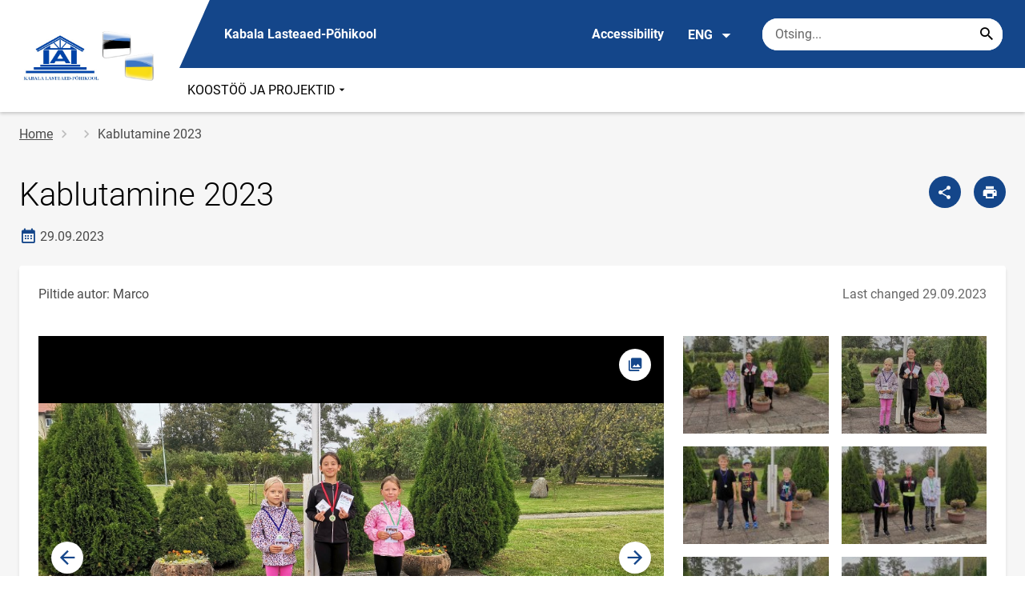

--- FILE ---
content_type: text/html; charset=UTF-8
request_url: https://kabala.edu.ee/en/node/137
body_size: 8076
content:
<!DOCTYPE html>
<html lang="en" dir="ltr" prefix="content: http://purl.org/rss/1.0/modules/content/  dc: http://purl.org/dc/terms/  foaf: http://xmlns.com/foaf/0.1/  og: http://ogp.me/ns#  rdfs: http://www.w3.org/2000/01/rdf-schema#  schema: http://schema.org/  sioc: http://rdfs.org/sioc/ns#  sioct: http://rdfs.org/sioc/types#  skos: http://www.w3.org/2004/02/skos/core#  xsd: http://www.w3.org/2001/XMLSchema# " >
  <head>
      <script>
    // Consent Mode defaults BEFORE GTM loads
    window.dataLayer = window.dataLayer || [];
    function gtag(){ dataLayer.push(arguments); }
    gtag('consent', 'default', {
      analytics_storage: 'denied',
      ad_storage: 'denied',
      ad_user_data: 'denied',
      ad_personalization: 'denied',
      functionality_storage: 'granted',
      security_storage: 'granted',
      wait_for_update: 500
    });
  </script>
  <script>
    if (!window.DOMAIN_NAME) {
      var h = location.hostname.replace(/^www\./, '');
      var parts = h.split('.');
      // naive eTLD+1; fine for .ee
      window.DOMAIN_NAME = parts.slice(-2).join('.');
    }
  </script>
    <meta charset="utf-8" />
<meta name="description" content="Piltide autor: Marco" />
<link rel="canonical" href="https://kabala.edu.ee/et/galeriid/kablutamine-2023" />
<meta property="og:site_name" content="Kabala Lasteaed-Põhikool" />
<meta property="og:type" content="article" />
<meta property="og:url" content="https://kabala.edu.ee/et/galeriid/kablutamine-2023" />
<meta property="og:title" content="Kablutamine 2023" />
<meta property="og:description" content="Piltide autor: Marco" />
<meta property="og:image" content="https://kabala.edu.ee/sites/kabala.edu.ee/files/styles/landscape/public/2023-09/image001_2.jpg?h=6df1d57b&amp;itok=OYEbLG6g" />
<meta property="article:published_time" content="2023-09-29T14:46:27+03:00" />
<meta property="article:modified_time" content="2023-09-29T14:46:27+03:00" />
<meta name="twitter:card" content="summary_large_image" />
<meta name="twitter:description" content="Piltide autor: Marco" />
<meta name="twitter:title" content="Kablutamine 2023" />
<meta name="twitter:image" content="https://kabala.edu.ee/sites/kabala.edu.ee/files/styles/landscape/public/2023-09/image001_2.jpg?h=6df1d57b&amp;itok=OYEbLG6g" />
<meta name="Generator" content="Drupal 10 (https://www.drupal.org)" />
<meta name="MobileOptimized" content="width" />
<meta name="HandheldFriendly" content="true" />
<meta name="viewport" content="width=device-width, initial-scale=1.0" />
<link rel="icon" href="/themes/custom/harno_theme/favicon.ico" type="image/vnd.microsoft.icon" />
<link rel="alternate" hreflang="et" href="https://kabala.edu.ee/et/galeriid/kablutamine-2023" />

      <div style="display: none !important;">Git tag 0.0.20</div>
    <title>Kablutamine 2023 | Kabala Lasteaed-Põhikool</title>
    <link rel="stylesheet" media="all" href="/sites/kabala.edu.ee/files/css/css_CHDfYVYxJTAkMTu2-nIuYYN-o3fUpWpxNGRohHdeD0A.css?delta=0&amp;language=en&amp;theme=harno_theme&amp;include=eJx1yNENwCAIBcCFbB3JPJWoCYoB_HD7TtD7vCJKserZ4LcOsLTQoUuSd5oUG0sGP-aXx2rBCFp6wh4Jx6XI3ExO8eeDXXOaMcPoA4XjKYI" />
<link rel="stylesheet" media="all" href="/sites/kabala.edu.ee/files/css/css_N95O5NXzX3Ty3bORa0O2gDURIckTdgyn3v5VnIRtnLg.css?delta=1&amp;language=en&amp;theme=harno_theme&amp;include=eJx1yNENwCAIBcCFbB3JPJWoCYoB_HD7TtD7vCJKserZ4LcOsLTQoUuSd5oUG0sGP-aXx2rBCFp6wh4Jx6XI3ExO8eeDXXOaMcPoA4XjKYI" />

    
        <style>
      :root {
                    --main-highlight:#14468A;
                    --lighten-highlight:#E7ECF3;
                    --secondary-highlight:#393A4D;
                  }
    </style>
      <script>
        var ariaLabels = {
          share: 'share picture',
          print: 'print picture',
          download: 'download picture',
          close: 'close modal',
          pause: 'Pause slider',
          start: 'Start slider',
        }
      </script>
  </head>
  <body class="path-node node--type-gallery">
    <div class="accessibility" aria-expanded="false" aria-labelledby="accessibility-id">
      <span id="accessibility-id" class="sr-only">Accessibility modal</span>
      <div class="container">
        <button class="btn btn-close-accessibility">
          <span class="sr-only">Close accessibility modal</span>
          <i class="mdi mdi-close" aria-hidden="true"></i>
        </button><!--/btn btn-close-accessibility-->
        <div class="row">
          <div class="col-12 md-12 sm-12">
            <div class="accessibility__inner">
              <div class="row">
                <div class="col-4 md-12 sm-12">
                  <h3>Text size</h3>
                  <p>When you select a text size, it changes automatically</p>
                  <div class="form-group">
                    <div class="radio-list" role="group" aria-labelledby="accessibility-font">
                      <span id="accessibility-font" class="sr-only">Change font size</span>
                      <div class="custom-control custom-form-radio custom-form-inline">
                        <input type="radio" name="fontSize" id="input1696" class="custom-form-input" value="1x" checked>
                        <label for="input1696" class="custom-form-label size-normal">Default value</label>
                      </div><!--/custom-control custom-form-radio custom-form-inline-->
                      <div class="custom-control custom-form-radio custom-form-inline">
                        <input type="radio" name="fontSize" id="input1797" class="custom-form-input" value="2x">
                        <label for="input1797" class="custom-form-label size-2x">Large</label>
                      </div><!--/custom-control custom-form-radio custom-form-inline-->
                      <div class="custom-control custom-form-radio custom-form-inline">
                        <input type="radio" name="fontSize" id="input1898" class="custom-form-input" value="4x">
                        <label for="input1898" class="custom-form-label size-4x">Very large</label>
                      </div><!--/custom-control custom-form-radio custom-form-inline-->
                    </div><!--/radio-list-->
                  </div><!--/form-group-->
                </div><!--/col-4 md-12 sm-12-->
                <div class="col-4 md-12 sm-12">
                  <h3>Line spacing</h3>
                  <p>When you select a line spacing, it changes automatically</p>
                  <div class="form-group">
                    <div class="checkbox-list" role="group" aria-labelledby="accessibility-line-height">
                      <span id="accessibility-line-height" class="sr-only">Change line height</span>
                      <div class="custom-control custom-checkbox custom-form-inline">
                        <input type="checkbox" name="paragraphSpacing" id="input1664" class="custom-form-input" value="high">
                        <label for="input1664" class="custom-form-label">Increase paragraph breaks</label>
                      </div><!--/custom-control custom-form-radio custom-form-inline-->
                      <div class="custom-control custom-checkbox custom-form-inline word-spacing">
                        <input type="checkbox" name="wordSpacing" id="input1774" class="custom-form-input" value="high">
                        <label for="input1774" class="custom-form-label">Increase word spacing</label>
                      </div><!--/custom-control custom-form-radio custom-form-inline-->
                      <div class="custom-control custom-checkbox custom-form-inline letter-spacing">
                        <input type="checkbox" name="letterSpacing" id="input1884" class="custom-form-input" value="high">
                        <label for="input1884" class="custom-form-label">Increase letter spacing</label>
                      </div><!--/custom-control custom-checkbox custom-form-inline-->
                    </div><!--/checkbox-list-->
                  </div><!--/form-group-->
                </div><!--/col-4 md-12 sm-12-->
                <div class="col-4 md-12 sm-12">
                  <h3>Contrast</h3>
                  <p>When you select a contrast, it changes automatically</p>
                  <div class="form-group">
                    <div class="radio-list" role="group" aria-labelledby="accessibility-line-height">
                      <span id="accessibility-line-height" class="sr-only">Change page contrast color</span>
                      <div class="custom-control custom-form-radio custom-form-inline">
                        <input type="radio" name="pageContrast" id="input11664" class="custom-form-input" value="normal" checked>
                        <label for="input11664" class="custom-form-label">Default value</label>
                      </div><!--/custom-control custom-form-radio custom-form-inline-->
                      <div class="custom-control custom-form-radio custom-form-inline">
                        <input type="radio" name="pageContrast" id="input11774" class="custom-form-input" value="high">
                        <label for="input11774" class="custom-form-label">Black-yellow</label>
                      </div><!--/custom-control custom-form-radio custom-form-inline-->
                    </div><!--/radio-list-->
                  </div><!--/form-group-->
                                      <a href="/en/accessibility" class="btn btn-accessible-info">More information about accessibility</a>
                                  </div><!--/col-4 md-12 sm-12-->
              </div><!--/row-->
            </div><!--/accessibility__inner-->
          </div><!--/col-12 md-12 sm-12-->
        </div><!--/row-->
      </div><!--/container-->
    </div><!--/accessibility-->
    
      <div class="dialog-off-canvas-main-canvas" data-off-canvas-main-canvas>
      <div id="page-wrapper" class="main-wrapper">
  <a href="#main-content" class="skip-link">
    Skip to main content
  </a>
	<header id="header" class="main-header" role="banner" aria-label="Site header">
		<div class="container">
      <div class="header-wrapper">
        <div class="header-left">
          <a href="/en" class="header-logo-content">
                      <div class="header-logo" style="background-image: url(https://kabala.edu.ee/sites/kabala.edu.ee/files/logo/untitled1.png);">
              <img src="/themes/custom/harno_theme/static/assets/images/placeholder-2.gif" alt="Kabala Lasteaed-Põhikool ">
            </div>
            <div class="header-logo-text xl-hide">
              <span>Kabala Lasteaed-Põhikool </span>
            </div>
                    </a><!--/header-logo-content-->
        </div><!--/header-left-->
        <div class="header-right">
          <div class="header-right__top">
            <div class="header-school-name">
                              <span class="school-name">Kabala Lasteaed-Põhikool </span>
                                        </div><!--/header-school-name-->
            <button class="btn btn-header-accessibility" data-plugin="accessibility">Accessibility</button>
                          <div class="language-picker">
                <button class="language-picker__button" aria-expanded="false" aria-haspopup="true" data-plugin="languageDropdown">
                  ENG
                  <i class="mdi mdi-menu-down" aria-hidden="true"></i>
                </button><!--/language-picker__button-->
                                <div class="col-3 md-6 sm-12">
                        <div class="language-picker__dropdown" aria-describedby="language-picker-desc">
    <span class="sr-only" id="language-picker-desc">Select your language</span>
    <ul class="links language-picker__list"><li hreflang="et" data-drupal-link-system-path="node/137" class="language-picker__item"><a href="/et/galeriid/kablutamine-2023" class="language-link" hreflang="et" data-drupal-link-system-path="node/137">EST</a></li><li hreflang="en" data-drupal-link-system-path="&lt;front&gt;" class="language-picker__item"><a href="/en" class="language-link" aria-current="true" hreflang="en" data-drupal-link-system-path="&lt;front&gt;">ENG</a></li><li hreflang="ru" data-drupal-link-system-path="&lt;front&gt;" class="language-picker__item"><a href="/ru" class="language-link" hreflang="ru" data-drupal-link-system-path="&lt;front&gt;">RUS</a></li></ul>
  </div><!--/language-picker__dropdown-->
                  </div>
    
    
    <!--/col-3 sm-12-->


              </div><!--/language-picker-->
                                      <div class="form-item search-input desktop-search">
            <form action="/en/node/137" method="post" id="harno-blocks-search-api-form" accept-charset="UTF-8">
  <div class="form-item search-input">  
  <label for="edit-search-keys" class="form-label">
  </label>
    <input   placeholder="Otsing..." data-drupal-selector="edit-search-keys" data-search-api-autocomplete-search="general_search" class="form-autocomplete form-text search" data-autocomplete-path="/en/search_api_autocomplete/general_search?display=general_search&amp;filter=keys&amp;" type="text" id="edit-search-keys" name="search_keys" value="" size="10" maxlength="128" aria-label="Search box    Enter the terms you wish to search for."/>

  
                <button class="btn-link btn-search button js-form-submit form-submit btn search-submit-btn" title="Search..." data-drupal-selector="edit-submit-search" type="submit" id="edit-submit-search" name="op" value="Search..." type="submit" aria-label="Search..."></button>
        

</div>
  <input tabindex="-1"  autocomplete="off" data-drupal-selector="form-ck5o0cbiguc5-j9soo-3u3af6lfdq8vzmnmetudqe" type="hidden" name="form_build_id" value="form---Ck5O0cbiguC5_J9sOo_3U3af6lFDq8vZmnmETUdqE"/>

  <input tabindex="-1"  data-drupal-selector="edit-harno-blocks-search-api-form" type="hidden" name="form_id" value="harno_blocks_search_api_form"/>

</form>

      </div><!--/form-item search-input-->


                        <div class="mobile-banner">
              <div class="mobile-links">
                <button class="btn btn-mobile-search" aria-expanded="false" data-plugin="mobileSearch">
                  <span class="sr-only">Otsing</span>
                  <i class="mdi mdi-magnify" aria-hidden="true"></i>
                </button><!--/btn btn-mobile-search-->
                <button class="menu-link" data-plugin="mobileMenu" aria-label="Toggle menu" aria-expanded="false">
                  <span class="sr-only">Open/close menu</span>
                  <i class="mdi mdi-menu" aria-hidden="true"></i>
                </button><!--/menu-link-->
              </div><!--/mobile-links-->
              <div class="mobile-search-overlay">
                <div class="form-item search-input">
            <form action="/en/node/137" method="post" id="harno-blocks-search-api-form--2" accept-charset="UTF-8">
  <div class="form-item search-input">  
  <label for="edit-search-keys--2" class="form-label">
  </label>
    <input   placeholder="Otsing..." data-drupal-selector="edit-search-keys" data-search-api-autocomplete-search="general_search" class="form-autocomplete form-text search" data-autocomplete-path="/en/search_api_autocomplete/general_search?display=general_search&amp;filter=keys&amp;" type="text" id="edit-search-keys--2" name="search_keys" value="" size="10" maxlength="128" aria-label="Search box    Enter the terms you wish to search for."/>

  
                <button class="btn-link btn-search button js-form-submit form-submit btn search-submit-btn" title="Search..." data-drupal-selector="edit-submit-search" type="submit" id="edit-submit-search--2" name="op" value="Search..." type="submit" aria-label="Search..."></button>
        

</div>
  <input tabindex="-1"  autocomplete="off" data-drupal-selector="form-ujadwfc4r0ovetswmq2qp1surhqn-qx8erkubaksm8u" type="hidden" name="form_build_id" value="form-UJaDWFc4r0OVetsWMQ2qp1SUrhqN_Qx8ERkubakSm8U"/>

  <input tabindex="-1"  data-drupal-selector="edit-harno-blocks-search-api-form-2" type="hidden" name="form_id" value="harno_blocks_search_api_form"/>

</form>

      </div><!--/form-item search-input-->


                <button class="btn close-btn-search" aria-label="Close menu">
                  <i class="mdi mdi-close"></i>
                </button><!--/close-btn-->
              </div><!--/mobile-search-overlay-->
              <div class="mobile-menu">
                <nav aria-label="main-navigation">
                  <ul class="main-menu mobile">
                                                                                                            
                                  
    <li>
                                        
                                                                                                          <a
                  href="#"
                        
      aria-expanded="false" >
    KOOSTÖÖ JA PROJEKTID
                </a>

              <div class="main-menu-dropdown">
                                          
                        
                <ul class="dropdown-link-block">
                              <li class="sm-show">
                  <a href="#" class="back-to-menu" aria-label="Back to main menu">
                    <i class="mdi mdi-menu-down"></i>
                    KOOSTÖÖ JA PROJEKTID
                  </a>
                </li>
                                                                                                                                                                                                                                                                                                                                                    <li>
                                                        <a  class=" mainOverride"    href="/en/node/229"                  >Euroopa Sotsiaalfond
                              </a>
              </li>
                                                                                                                                                                                                                                                                                                                                      <li>
                                          <a  class=" mainOverride"    href="/en/node/216"                  >Tervist Edendav Kool ja Lasteaed
                              </a>
              </li>
                              </ul><!--/dropdown-link-block-->
            
        </div><!--/main-menu-dropdown-->
          </li>
    
                    <li class="bg-blue">
  <a href="#" aria-expanded="false">Language:
    <strong>ENG</strong>
  </a>
  <div class="main-menu-dropdown">
    <div class="focus-trap-first" tabindex="-1"></div>
    <ul class="dropdown-link-block">
      <li>
        <a href="#" class="back-to-menu" aria-label="Back to main menu">
          <i class="mdi mdi-menu-down" aria-hidden="true"></i>
          Language
        </a>
      </li>
                        <li><a href="/en" class="language-link" aria-current="true" hreflang="en" data-drupal-link-system-path="&lt;front&gt;">ENG</a></li><li><a href="/ru" class="language-link" hreflang="ru" data-drupal-link-system-path="&lt;front&gt;">RUS</a></li>
                  </ul><!--/dropdown-link-block-->
    <div class="focus-trap-last" tabindex="-1"></div>
  </div><!--/main-menu-dropdown-->
</li>


                    <li class="bg-blue">
  <a href="#" aria-expanded="false">Accessibility</a>
  <div class="main-menu-dropdown">
    <div class="focus-trap-first" tabindex="-1"></div>
    <ul class="dropdown-link-block">
      <li>
        <a href="#" class="back-to-menu" aria-label="Back to main menu">
          <i class="mdi mdi-menu-down" aria-hidden="true"></i>
          Accessibility
        </a>
      </li>
      <li>
        <div class="accessibility accessibility--mobile">
          <div class="accessibility__inner">
            <div class="row">
              <div class="col-4 md-12 sm-12">
                <h3>Text size</h3>
                <p>When you select a text size, it changes automatically</p>
                <div class="form-group">
                  <div class="radio-list change-font" role="group" aria-labelledby="accessibility-font">
                    <span id="accessibility-font" class="sr-only">Change font size</span>
                    <div class="custom-control custom-form-radio custom-form-inline" tabindex="0">
                      <input type="radio" name="fontSize-mobile" id="input16691" class="custom-form-input" value="1x" checked>
                      <label for="input16691" class="custom-form-label size-normal">Default value</label>
                    </div><!--/custom-control custom-form-radio custom-form-inline-->
                    <div class="custom-control custom-form-radio custom-form-inline" tabindex="0">
                      <input type="radio" name="fontSize-mobile" id="input17197" class="custom-form-input" value="2x">
                      <label for="input17197" class="custom-form-label size-2x">Large</label>
                    </div><!--/custom-control custom-form-radio custom-form-inline-->
                    <div class="custom-control custom-form-radio custom-form-inline" tabindex="0">
                      <input type="radio" name="fontSize-mobile" id="input11898" class="custom-form-input" value="4x">
                      <label for="input11898" class="custom-form-label size-4x">Very large</label>
                    </div><!--/custom-control custom-form-radio custom-form-inline-->
                  </div><!--/radio-list-->
                </div><!--/form-group-->
              </div><!--/col-4 md-12 sm-12-->
              <div class="col-4 md-12 sm-12">
                <h3>Line spacing</h3>
                <p>When you select a line spacing, it changes automatically</p>
                <div class="form-group">
                  <div class="checkbox-list" role="group" aria-labelledby="accessibility-line-height">
                    <span id="accessibility-line-height" class="sr-only">Change line height</span>
                    <div class="custom-control custom-checkbox custom-form-inline">
                      <input type="checkbox" name="paragraphSpacing" id="input16641" class="custom-form-input" value="high">
                      <label for="input16641" class="custom-form-label size-normal">Increase paragraph breaks</label>
                    </div><!--/custom-control custom-form-radio custom-form-inline-->
                    <div class="custom-control custom-checkbox custom-form-inline word-spacing">
                      <input type="checkbox" name="wordSpacing" id="input17741" class="custom-form-input" value="high">
                      <label for="input17741" class="custom-form-label size-1x">Increase word spacing</label>
                    </div><!--/custom-control custom-form-radio custom-form-inline-->
                    <div class="custom-control custom-checkbox custom-form-inline letter-spacing">
                      <input type="checkbox" name="letterSpacing" id="input18841" class="custom-form-input" value="high">
                      <label for="input18841" class="custom-form-label size-2x">Increase letter spacing</label>
                    </div><!--/custom-control custom-checkbox custom-form-inline-->
                  </div><!--/checkbox-list-->
                </div><!--/form-group-->
              </div><!--/col-4 md-12 sm-12-->
              <div class="col-4 md-12 sm-12">
                <h3>Contrast</h3>
                <p>When you select a contrast, it changes automatically</p>
                <div class="form-group">
                  <div class="radio-list" role="group" aria-labelledby="accessibility-contrast">
                    <span id="accessibility-contrast" class="sr-only">Change page contrast color</span>
                    <div class="custom-control custom-form-radio custom-form-inline" tabindex="0">
                      <input type="radio" name="pageContrast-mobile" id="input1166994" class="custom-form-input" value="normal" checked>
                      <label for="input1166994" class="custom-form-label">Default value</label>
                    </div><!--/custom-control custom-form-radio custom-form-inline-->
                    <div class="custom-control custom-form-radio custom-form-inline" tabindex="0">
                      <input type="radio" name="pageContrast-mobile" id="input1177994" class="custom-form-input" value="high">
                      <label for="input1177994" class="custom-form-label">Black-yellow</label>
                    </div><!--/custom-control custom-form-radio custom-form-inline-->
                  </div><!--/radio-list-->
                </div><!--/form-group-->
                                  <a href="/accessibility" class="btn btn-accessible-info">More information about accessibility</a>
                              </div><!--/col-4 md-12 sm-12-->
            </div><!--/row-->
          </div><!--/accessibility__inner-->
        </div><!--/accessibility-->
      </li>
    </ul><!--/dropdown-link-block-->
    <div class="focus-trap-last" tabindex="-1"></div>
  </div><!--/main-menu-dropdown-->
</li>
                  </ul>
                </nav>
                <div class="main-focus-trap-last" tabindex="-1"></div>
              </div><!--/mobile-menu-->
            </div><!--/mobile-banner-->
          </div><!--/header-right__top-->

          <div class="header-right__bottom">
                          <div class="desktop-menu">
                <ul class="main-menu mobile main-menu" data-plugin="mainMenuDropdown">
                                                                                                          
                                  
    <li>
                                        
                                                                                                          <a
                  href="#"
                        
      aria-expanded="false" >
    KOOSTÖÖ JA PROJEKTID
                </a>

              <div class="main-menu-dropdown">
                                          
                        
                <ul class="dropdown-link-block">
                              <li class="sm-show">
                  <a href="#" class="back-to-menu" aria-label="Back to main menu">
                    <i class="mdi mdi-menu-down"></i>
                    KOOSTÖÖ JA PROJEKTID
                  </a>
                </li>
                                                                                                                                                                                                                                                                                                                                                    <li>
                                                        <a  class=" mainOverride"    href="/en/node/229"                  >Euroopa Sotsiaalfond
                              </a>
              </li>
                                                                                                                                                                                                                                                                                                                                      <li>
                                          <a  class=" mainOverride"    href="/en/node/216"                  >Tervist Edendav Kool ja Lasteaed
                              </a>
              </li>
                              </ul><!--/dropdown-link-block-->
            
        </div><!--/main-menu-dropdown-->
          </li>
    
                </ul>
              </div>
                      </div><!--/header-right__bottom-->
        </div><!--/header-right-->
      </div><!--/header-wrapper-->
		</div>
	</header>
  			<main class="page-main" role="main">
    		<div class="container">

                          <div class="row">
          <div class="col-12 md-12 sm-12">
                                        <nav aria-label="breadcrumb" role="navigation" aria-labelledby="system-breadcrumb">
    <h2 id="system-breadcrumb" class="visually-hidden">Breadcrumb</h2>
    <ol class="breadcrumb">
          <li class="breadcrumb-item">
                              <a href="/en">Home</a>
            
              </li>
          <li class="breadcrumb-item">
                              <a href="/en/node"></a>
            
              </li>
          <li class="breadcrumb-item">
                  Kablutamine 2023
              </li>
        </ol>
  </nav>

      <!--/col-3 sm-12-->

                      </div>
        </div>
            			<div class="row">
									
      								<div  id="main-content"  class="col-12 ">
																																						                                                                                                                                                                                <div class="header-block ">
                    <div class="header-block__title-block">
                                                                              <h1>
<span>Kablutamine 2023</span>
</h1>

      
                    </div>
                    <!--/__btn-block-->
                    <div class="header-block__btn-block ">
                                                                          <a href="javascript:void(0);" class="btn btn-primary before-share" aria-label="Share" data-plugin="shareModal" data-url="https://kabala.edu.ee/en/node/137"></a>                          <a href="javascript:void(0);" class="btn btn-primary before-print sm-hide" aria-label="Print page" data-plugin="printPage"></a>                                             </div>
                    <!--/__btn-block-->
                                                                  <div class="header-block__additional-info">
                          <span class="date-created">
                            <i class="mdi mdi-calendar-month" aria-hidden="true" title="Date created"></i>
                            <span class="sr-only">Date created</span>
                            29.09.2023
                          </span><!--/date-indicator-->
                                                  </div>
                                                                                  </div>
                  <!--/header-block-sidemenu-->
              
											
											
              
						    <div data-drupal-messages-fallback class="hidden"></div>
            
      <article lang="et" about="/et/galeriid/kablutamine-2023" class="node node--type-gallery node--view-mode-full clearfix content-block">
    <div class="node__content clearfix gallery-wrapper" data-plugin="gallery">
      <div class="row">
        <div class="col-8 md-12 sm-12">
          <div class="gallery-description">
                        Piltide autor: Marco
      
          </div><!--/gallery-description-->
        </div><!--/col-8 md-12 sm-12-->
        <div class="col-4 md-hide sm-hide">
          <div class="gallery-editing-info">
            <p>Last changed 29.09.2023</p>
          </div><!--/gallery-editing-info-->
        </div><!--/col-4 sm-hide-->
      </div>
      <div class="row row-gallery">
        <div class="col-8 md-12 sm-12 gallery-mobile-bottom-padding">
          <div class="picture-container" id="gallery">

                                                                                                                    <div class="picture-holder">
              <a id="1128" href="#" class="gallery-image" style=" background-image: url(/sites/kabala.edu.ee/files/2023-09/image001_2.jpg);" tabindex="0" data-plugin="modalOpener" data-modal="gallery">
                <img src="/themes/custom/harno_theme/static/assets/images/placeholder-2.gif" alt="">
                <span class="gallery-icon">
                          <i class="mdi mdi-image-multiple" aria-hidden="true"></i>
                          <span class="sr-only">Picture opens in modal</span>
                        </span>
              </a><!--/image-field-->
              <div class="image-description md-hide sm-hide">
                <span class="image-title"></span>
                <span class="image-page"></span>
              </div><!--/image-description-->
            </div><!--/picture-holder-->

            <div class="button-prev" role="button" tabindex="0" aria-label="Previous picture" >
            </div><!--/button-prev-->
            <div class="button-next" role="button" tabindex="0" aria-label="Next Picture">
            </div><!--/button-next-->
          </div><!--/picture-container-->
        </div><!--/col-8 md-6 sm-12-->

        <div class="col-4 md-12 sm-12 gallery-mobile-top-padding">
          <div class="thumbs-container">
            <ul class="gallery-thumbs">
                                                                                                                                                                                              <li>

                <a data-bigPicture=" /sites/kabala.edu.ee/files/styles/modal_picture/public/2023-09/image001_2.jpg?itok=1s8Qr7zY" id="1128" href="javascript:void(0);" class="gallery-image-item"
                   style="background-image: url('/sites/kabala.edu.ee/files/styles/gallery_thumbnail/public/2023-09/image001_2.jpg?itok=UDhD62Ku');"
                   data-image="/sites/kabala.edu.ee/files/2023-09/image001_2.jpg"

                   title="" tabindex="0">
                    <img src="/themes/custom/harno_theme/static/assets/images/placeholder-1.gif" alt="">
                    <span class="sr-only">Bring picture to focus</span>
                </a><!--/image-field-->
              </li>
                                                                                                                                                                                                          <li>

                <a data-bigPicture=" /sites/kabala.edu.ee/files/styles/modal_picture/public/2023-09/image002_3.jpg?itok=tdnPuUJO" id="1129" href="javascript:void(0);" class="gallery-image-item"
                   style="background-image: url('/sites/kabala.edu.ee/files/styles/gallery_thumbnail/public/2023-09/image002_3.jpg?itok=jy2l5fQb');"
                   data-image="/sites/kabala.edu.ee/files/2023-09/image002_3.jpg"

                   title="" tabindex="0">
                    <img src="/themes/custom/harno_theme/static/assets/images/placeholder-1.gif" alt="">
                    <span class="sr-only">Bring picture to focus</span>
                </a><!--/image-field-->
              </li>
                                                                                                                                                                                                          <li>

                <a data-bigPicture=" /sites/kabala.edu.ee/files/styles/modal_picture/public/2023-09/image003_2.jpg?itok=xt2xAZwY" id="1130" href="javascript:void(0);" class="gallery-image-item"
                   style="background-image: url('/sites/kabala.edu.ee/files/styles/gallery_thumbnail/public/2023-09/image003_2.jpg?itok=7EWEW1rF');"
                   data-image="/sites/kabala.edu.ee/files/2023-09/image003_2.jpg"

                   title="" tabindex="0">
                    <img src="/themes/custom/harno_theme/static/assets/images/placeholder-1.gif" alt="">
                    <span class="sr-only">Bring picture to focus</span>
                </a><!--/image-field-->
              </li>
                                                                                                                                                                                                          <li>

                <a data-bigPicture=" /sites/kabala.edu.ee/files/styles/modal_picture/public/2023-09/image004_2.jpg?itok=06g9zYCA" id="1131" href="javascript:void(0);" class="gallery-image-item"
                   style="background-image: url('/sites/kabala.edu.ee/files/styles/gallery_thumbnail/public/2023-09/image004_2.jpg?itok=3DLc8vZk');"
                   data-image="/sites/kabala.edu.ee/files/2023-09/image004_2.jpg"

                   title="" tabindex="0">
                    <img src="/themes/custom/harno_theme/static/assets/images/placeholder-1.gif" alt="">
                    <span class="sr-only">Bring picture to focus</span>
                </a><!--/image-field-->
              </li>
                                                                                                                                                                                                          <li>

                <a data-bigPicture=" /sites/kabala.edu.ee/files/styles/modal_picture/public/2023-09/image005_1.jpg?itok=pX-k3CKv" id="1132" href="javascript:void(0);" class="gallery-image-item"
                   style="background-image: url('/sites/kabala.edu.ee/files/styles/gallery_thumbnail/public/2023-09/image005_1.jpg?itok=MKHdSP8_');"
                   data-image="/sites/kabala.edu.ee/files/2023-09/image005_1.jpg"

                   title="" tabindex="0">
                    <img src="/themes/custom/harno_theme/static/assets/images/placeholder-1.gif" alt="">
                    <span class="sr-only">Bring picture to focus</span>
                </a><!--/image-field-->
              </li>
                                                                                                                                                                                                          <li>

                <a data-bigPicture=" /sites/kabala.edu.ee/files/styles/modal_picture/public/2023-09/image006_1.jpg?itok=SHbyf3-r" id="1133" href="javascript:void(0);" class="gallery-image-item"
                   style="background-image: url('/sites/kabala.edu.ee/files/styles/gallery_thumbnail/public/2023-09/image006_1.jpg?itok=hQqgPLNe');"
                   data-image="/sites/kabala.edu.ee/files/2023-09/image006_1.jpg"

                   title="" tabindex="0">
                    <img src="/themes/custom/harno_theme/static/assets/images/placeholder-1.gif" alt="">
                    <span class="sr-only">Bring picture to focus</span>
                </a><!--/image-field-->
              </li>
                                                                                                                                                                                                          <li>

                <a data-bigPicture=" /sites/kabala.edu.ee/files/styles/modal_picture/public/2023-09/image007_1.jpg?itok=Hf9Vce_w" id="1134" href="javascript:void(0);" class="gallery-image-item"
                   style="background-image: url('/sites/kabala.edu.ee/files/styles/gallery_thumbnail/public/2023-09/image007_1.jpg?itok=eLG6I8ZA');"
                   data-image="/sites/kabala.edu.ee/files/2023-09/image007_1.jpg"

                   title="" tabindex="0">
                    <img src="/themes/custom/harno_theme/static/assets/images/placeholder-1.gif" alt="">
                    <span class="sr-only">Bring picture to focus</span>
                </a><!--/image-field-->
              </li>
                                                                                                                                                                                                          <li>

                <a data-bigPicture=" /sites/kabala.edu.ee/files/styles/modal_picture/public/2023-09/image008_1.jpg?itok=8a4r4ktv" id="1135" href="javascript:void(0);" class="gallery-image-item"
                   style="background-image: url('/sites/kabala.edu.ee/files/styles/gallery_thumbnail/public/2023-09/image008_1.jpg?itok=s2J5i48e');"
                   data-image="/sites/kabala.edu.ee/files/2023-09/image008_1.jpg"

                   title="" tabindex="0">
                    <img src="/themes/custom/harno_theme/static/assets/images/placeholder-1.gif" alt="">
                    <span class="sr-only">Bring picture to focus</span>
                </a><!--/image-field-->
              </li>
                                                                                                                                                                                                          <li>

                <a data-bigPicture=" /sites/kabala.edu.ee/files/styles/modal_picture/public/2023-09/image009_2.jpg?itok=pgkQEw8c" id="1136" href="javascript:void(0);" class="gallery-image-item"
                   style="background-image: url('/sites/kabala.edu.ee/files/styles/gallery_thumbnail/public/2023-09/image009_2.jpg?itok=bvjE0n9I');"
                   data-image="/sites/kabala.edu.ee/files/2023-09/image009_2.jpg"

                   title="" tabindex="0">
                    <img src="/themes/custom/harno_theme/static/assets/images/placeholder-1.gif" alt="">
                    <span class="sr-only">Bring picture to focus</span>
                </a><!--/image-field-->
              </li>
                                                                                                                                                                                                          <li>

                <a data-bigPicture=" /sites/kabala.edu.ee/files/styles/modal_picture/public/2023-09/image010_1.jpg?itok=ivKSxbu-" id="1137" href="javascript:void(0);" class="gallery-image-item"
                   style="background-image: url('/sites/kabala.edu.ee/files/styles/gallery_thumbnail/public/2023-09/image010_1.jpg?itok=gidSZTKC');"
                   data-image="/sites/kabala.edu.ee/files/2023-09/image010_1.jpg"

                   title="" tabindex="0">
                    <img src="/themes/custom/harno_theme/static/assets/images/placeholder-1.gif" alt="">
                    <span class="sr-only">Bring picture to focus</span>
                </a><!--/image-field-->
              </li>
                                                                                                                                                                                                          <li>

                <a data-bigPicture=" /sites/kabala.edu.ee/files/styles/modal_picture/public/2023-09/image011_1.jpg?itok=UouvLWtL" id="1138" href="javascript:void(0);" class="gallery-image-item"
                   style="background-image: url('/sites/kabala.edu.ee/files/styles/gallery_thumbnail/public/2023-09/image011_1.jpg?itok=pqfxCxlJ');"
                   data-image="/sites/kabala.edu.ee/files/2023-09/image011_1.jpg"

                   title="" tabindex="0">
                    <img src="/themes/custom/harno_theme/static/assets/images/placeholder-1.gif" alt="">
                    <span class="sr-only">Bring picture to focus</span>
                </a><!--/image-field-->
              </li>
                                  </ul>
            <nav class="paginator-block" aria-label="pagination">
              <ul class="paginator">

              </ul><!--/paginator-->
            </nav><!--/paginator-block-->
            <div class="gallery-mobile-bottom md-show sm-show">
              <div class="image-page" data-title="Pictures"></div>
              <span class="gallery-editing-info">
                        <p>Last changed 29.09.2023</p>
                      </span>
            </div>
          </div>
        </div>


      </div>

    </div>

  </article>


      

										          				</div>
				<!--/col-12-->
			</div>
      
                    			<!--/row-->
		</div>
		<!--/container-->
	</main>
																																<footer class="main-footer">
									<div class="footer-content">
					<div class="container">
						<div class="row">
							                    <div class="col-3 md-6 sm-12">
                            <div class="block">
     <div class="block-title">
       <h4>General Contact</h4>
     </div><!--/block-title-->
     <ul class="contacts">
                <li>
           <span>Kabala Lasteaed-Põhikool </span>
         </li>
                       <li>
           <address>Rapla maakond, Rapla vald, Kabala küla, Kooli tee 5, 78403</address>
         </li>
                       <li>
           <a class="btn btn-link" href="tel:4892 447:  51 900 751">4892 447:  51 900 751</a>
         </li>
                       <li>
           <a class="btn btn-link" href="mailto:kool@kabala.edu.ee">kool@kabala.edu.ee</a>
         </li>
                                        </ul><!--/contact-->
   </div><!--/block-->

 
                  </div>
    
    
    <!--/col-3 sm-12-->

                <div class="col-3 md-6 sm-12">
                        <div class="block">
  <div class="block-title">
    <h4>Important contacts</h4>
  </div><!--/block-title-->
      <ul class="contacts important">
              <li>
          <span>Õpetajate tuba</span>
                      <span class="bold">4892&nbsp;448</span>
                  </li>
              <li>
          <span>Kabala rühmad</span>
                      <span class="bold">4892&nbsp;446</span>
                  </li>
              <li>
          <span>Lipa rühm</span>
                      <span class="bold">4864&nbsp;475</span>
                  </li>
              <li>
          <span>Purku rühm</span>
                      <span class="bold">4863&nbsp;283</span>
                  </li>
          </ul><!--/contacts-->
  </div><!--/block-->

                  </div>
    
    
    <!--/col-3 sm-12-->

                <div class="col-3 md-6 sm-12">
                        
      <div  class="block" >
      <div class="block-title">
        <h4>Follow us</h4>
      </div><!--/block-title-->
      <table class="social-links-table">
        <tbody>
                  <tr>
                          <td>
                <a target="_blank" class="btn btn-link" aria-label="Facebook" href="https://www.facebook.com/KabalaLasteaedPohikool">
                  <i class="mdi mdi-facebook" aria-hidden="true"></i>Facebook</a>
              </td>
                      </tr>
                </tbody>
      </table><!--/social-links-table-->
    </div><!--/block-->
  
                  </div>
    
    
    <!--/col-3 sm-12-->

                <div class="col-3 md-6 sm-12">
                        
    <div class="block">
      <div class="block-title">
        <h4>Find quickly</h4>
      </div>
      <ul class="link-list">
                  <li>
                          <a class="btn btn-link in-new" aria-label="Uudised" target="_blank" href="https://kabala.edu.ee/et/uudised">Uudised</a>
                      </li>
                  <li>
                          <a class="btn btn-link in-new" aria-label="Galerii" target="_blank" href="https://kabala.edu.ee/et/galeriid">Galerii</a>
                      </li>
                  <li>
                          <a class="btn btn-link in-new" aria-label="e-Tunniplaan" target="_blank" href="https://kabala.edupage.org/timetable/">e-Tunniplaan</a>
                      </li>
                  <li>
                          <a class="btn btn-link in-new" aria-label="Tööpakkumised" target="_blank" href="https://kabala.edu.ee/et/koostoo-ja-too-pakkumised">Tööpakkumised</a>
                      </li>
                  <li>
                          <a class="btn btn-link in-new" aria-label="Konsultatsioon" target="_blank" href="https://kabala.edu.ee/et/kontakt">Konsultatsioon</a>
                      </li>
              </ul>
    </div><!--/block-->

                  </div>
    
    
    <!--/col-3 sm-12-->



						</div>
						<!--/row-->
					</div>
					<!--/container-->
				</div>
				<!--/footer-content-->
							<div class="footer-navigation">
			<div class="container-fluid">
				<div class="footer-bottom text-center">
					<nav>
						<ul class="sitemap-nav">
							<li>
								<a href="/en">Home page</a>
							</li>
							<li>
								<a href="/en/sitemap">Sitemap</a>
							</li>
						</ul>
						<!--/sitemap-nav-->
					</nav>
					      

  

				</div>
				<!--/footer-bottom text-center-->
			</div>
			<!--/container-fluid-->
		</div>
		<!--/footer-navigation-->
	</footer>
  <button class="btn btn-secondary back-to-top" data-plugin="backToTop">
    <i class="mdi mdi-arrow-up" aria-hidden="true"></i>
    Back to top
  </button><!--/btn btn-secondary back-to-top-->
</div>
            <div class="share-wrapper" role="dialog" aria-labelledby="modal-text" aria-modal="true">
  <div class="share-modal">
    <div class="share-modal__header">
      <h5 id="modal-text">Share page</h5>
      <button class="btn-close-modal" aria-label="Close modal" tabindex="0">
        <span class="sr-only">Close modal</span>
        <i class="mdi mdi-close" aria-hidden="true"></i>
      </button>
    </div><!--/share-modal__header-->
    <div class="share-modal__body">
      <a href="#" target="_blank" class="btn btn-secondary share-facebook">
        <i class="mdi mdi-facebook" aria-hidden="true"></i>
        Facebook</a>
      <a href="#" target="_blank" class="btn btn-secondary share-twitter">
        <i class="mdi mdi-twitter" aria-hidden="true"></i>
        Twitter</a>
      <a href="#" class="btn btn-secondary copy-link" data-plugin="tooltip" title="Link is copied!" data-copyurl="https://kabala.edu.ee/en/node/137">
        <i class="mdi mdi-link-variant" aria-hidden="true"></i>
        Copy link</a>
    </div><!--/share-modal__body-->
  </div><!--/share-modal-->
</div><!--/share-wrapper-->

  </div>

    
    <script type="application/json" data-drupal-selector="drupal-settings-json">{"path":{"baseUrl":"\/","pathPrefix":"en\/","currentPath":"node\/137","currentPathIsAdmin":false,"isFront":false,"currentLanguage":"en"},"pluralDelimiter":"\u0003","suppressDeprecationErrors":true,"ajaxPageState":{"libraries":"eJx1iUEOgCAMwD6E8iQycALJxggbMfzegx68eGrTFhhNghVk9JkkAm1qi2rLrnzW42mqCTtFGKkE6DXANEnCndDQ_3SnSw3ZR1B0F8ZTBvuX-1GBJN8PWjUs","theme":"harno_theme","theme_token":null},"ajaxTrustedUrl":{"form_action_p_pvdeGsVG5zNF_XLGPTvYSKCf43t8qZYSwcfZl2uzM":true},"webform":{"dialog":{"options":{"narrow":{"title":"Narrow","width":600},"normal":{"title":"Normal","width":800},"wide":{"title":"Wide","width":1000}},"entity_type":"node","entity_id":"137"}},"search_api_autocomplete":{"general_search":{"selector":".search-submit-btn","delay":600,"min_length":3}},"user":{"uid":0,"permissionsHash":"655ef6e3aa47627f3d47732adf5c39b0d2bf8dc2d6eae5038fc6e02f0bd437a7"}}</script>
<script src="/sites/kabala.edu.ee/files/js/js_ZCXNtMRRtiRg-rGa-hbHzO4AdSxDwO8d-mgDfx1cQmQ.js?scope=footer&amp;delta=0&amp;language=en&amp;theme=harno_theme&amp;include=eJx1yEEOgCAMBMAPoTyJFFyhSaGk1Bh_78Wrp0mmkQ1N3tARq2gm2ZY_wqOGBbLSEk1OdLkW7VPgiD8fbuRTrcfP_WASrS9mcyaa"></script>

  </body>
</html>
